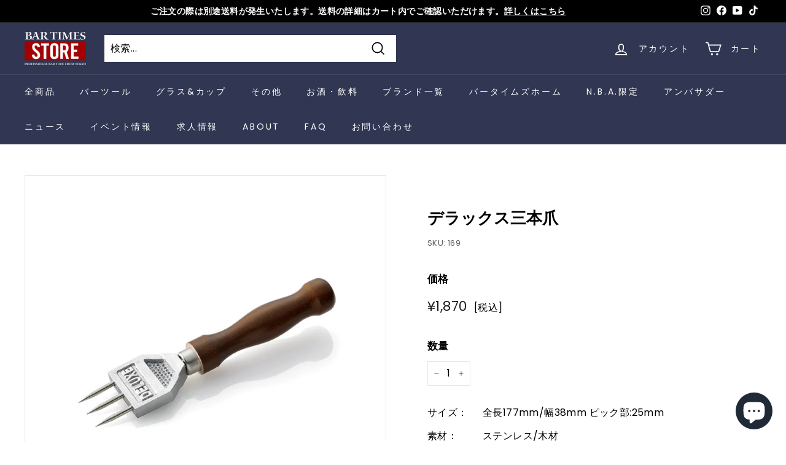

--- FILE ---
content_type: text/css
request_url: https://bar-times-store.com/cdn/shop/t/12/assets/business-calendar.css?v=52519662401434411391684389566
body_size: -202
content:
.business-calendar-container{display:grid;grid-template-columns:1fr;gap:3rem}.calendar-title{text-align:center}.calendar{display:grid;grid-template-columns:repeat(7,1fr);gap:.5rem;text-align:center}.calendar .day{line-height:1;padding:.5em}.calendar .day[data-week=sun],.calendar .holiday{color:red}.calendar .day[data-week=sat]{color:#00f}.calendar .day[data-holiday=true]{background:var(--holiday-bg)}.calendar .day[data-business-day=true]{background:none}.calendar .day.current{box-shadow:0 0 0 1px red inset}.calendar .day.disabled{opacity:.5}.business-calendar-information .business-holiday{display:flex;align-items:center;gap:.5em}.business-calendar-information .business-holiday:before{content:"";display:inline-block;width:1em;height:1em;background:var(--holiday-bg)}@media (min-width: 900px){.business-calendar-container{grid-template-columns:repeat(2,1fr)}.business-calendar-information .business-holiday{justify-content:center}}.footer__block[data-type=calendar]{flex:1;width:100%;max-width:initial}.business-calendar{max-width:650px;margin:20px auto 0}.business-calendar-title{margin-bottom:15px;font-weight:700;font-size:var(--typeBaseSize);font-family:var(--typeBasePrimary),var(--typeBaseFallback);text-align:center}.calendar-wrap .calendar-title{margin-bottom:15px;font-weight:400;font-size:var(--typeBaseSize);font-family:var(--typeBasePrimary),var(--typeBaseFallback)}.business-calendar-information .business-holiday{margin-top:20px}@media (max-width: 768px){.footer__block[data-type=payment] .footer__mobile-section{border-bottom:1px solid var(--colorFooterBorder);padding-bottom:15px}.business-calendar{margin-top:25px}}
/*# sourceMappingURL=/cdn/shop/t/12/assets/business-calendar.css.map?v=52519662401434411391684389566 */
